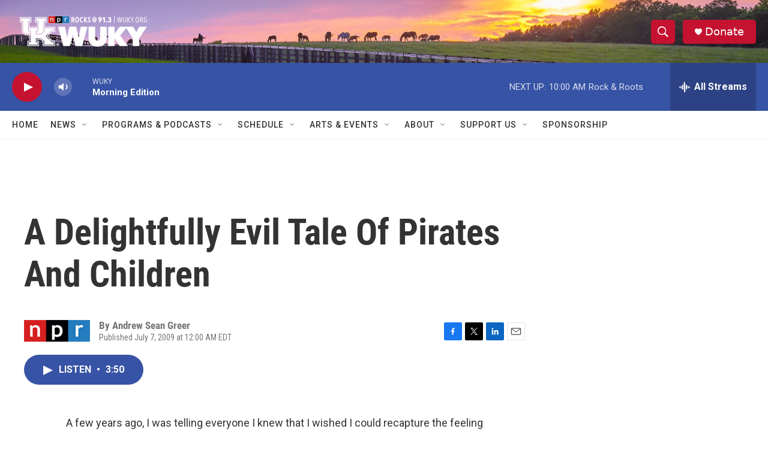

--- FILE ---
content_type: text/html; charset=utf-8
request_url: https://www.google.com/recaptcha/api2/aframe
body_size: 266
content:
<!DOCTYPE HTML><html><head><meta http-equiv="content-type" content="text/html; charset=UTF-8"></head><body><script nonce="95fYhQBol8ope7scSWPwOQ">/** Anti-fraud and anti-abuse applications only. See google.com/recaptcha */ try{var clients={'sodar':'https://pagead2.googlesyndication.com/pagead/sodar?'};window.addEventListener("message",function(a){try{if(a.source===window.parent){var b=JSON.parse(a.data);var c=clients[b['id']];if(c){var d=document.createElement('img');d.src=c+b['params']+'&rc='+(localStorage.getItem("rc::a")?sessionStorage.getItem("rc::b"):"");window.document.body.appendChild(d);sessionStorage.setItem("rc::e",parseInt(sessionStorage.getItem("rc::e")||0)+1);localStorage.setItem("rc::h",'1768989956343');}}}catch(b){}});window.parent.postMessage("_grecaptcha_ready", "*");}catch(b){}</script></body></html>